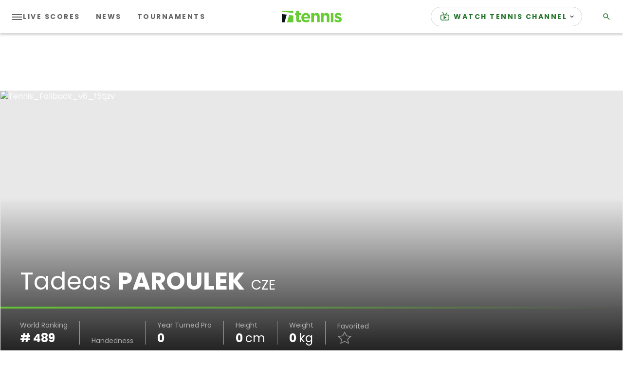

--- FILE ---
content_type: application/javascript
request_url: https://api.lightboxcdn.com/z9gd/43117/liveblogging-dapi.tennis.com/jsonp/z?cb=1769348255714&dre=l&callback=jQuery36409397094917882842_1769348255695&_=1769348255696
body_size: 1178
content:
jQuery36409397094917882842_1769348255695({"success":true,"dre":"l","response":"[base64].[base64]"});

--- FILE ---
content_type: application/javascript; charset=utf-8
request_url: https://fundingchoicesmessages.google.com/f/AGSKWxV0DWQAkLAieo4vG2jVQSAReLVvhFFKWjShC2vXiSMVFhx77cfJNkDkuzG123x0uUB3GlKx7wVbpHZkhKuU3bRqPy6jJhXyJHs4ulhqi4VUTR9PWe56s_BG0QGlDzvSrdM0jXKKzx0x8-gGH9NWRF7utmhRuR03hEQ-FZ1xy38_oBjEo_5t9pI2CbIR/_-480x60//rtb/worker.php?_590x105./600-90./advanced-ads-
body_size: -1289
content:
window['35654e3b-a03c-46cd-84c7-a2eb888287f8'] = true;